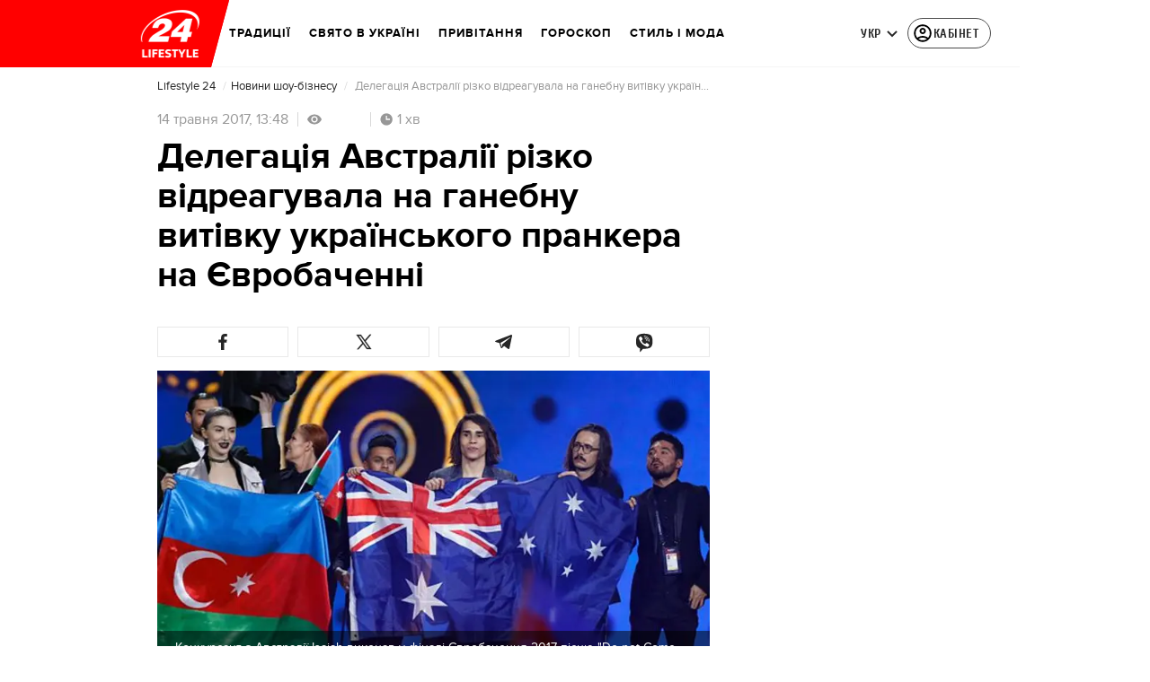

--- FILE ---
content_type: image/svg+xml
request_url: https://lifestyle.24tv.ua/assets/img/eye-gray.svg
body_size: -96
content:
<svg width="16" height="12" viewBox="0 0 16 12" fill="none" xmlns="http://www.w3.org/2000/svg">
<path d="M8.00018 3.81787C6.79653 3.81787 5.81836 4.79604 5.81836 5.99969C5.81836 7.20334 6.79653 8.18151 8.00018 8.18151C9.20382 8.18151 10.182 7.20334 10.182 5.99969C10.182 4.79604 9.20379 3.81787 8.00018 3.81787Z" fill="#979797"/>
<path d="M8.00002 0.54541C4.36364 0.54541 1.25819 2.80721 0 5.99996C1.25819 9.19268 4.36364 11.4545 8.00002 11.4545C11.64 11.4545 14.7418 9.19268 16 5.99996C14.7418 2.80721 11.64 0.54541 8.00002 0.54541ZM8.00002 9.6363C5.99274 9.6363 4.36364 8.0072 4.36364 5.99992C4.36364 3.99265 5.99274 2.36358 8.00002 2.36358C10.0073 2.36358 11.6364 3.99268 11.6364 5.99996C11.6364 8.00723 10.0073 9.6363 8.00002 9.6363Z" fill="#979797"/>
</svg>
